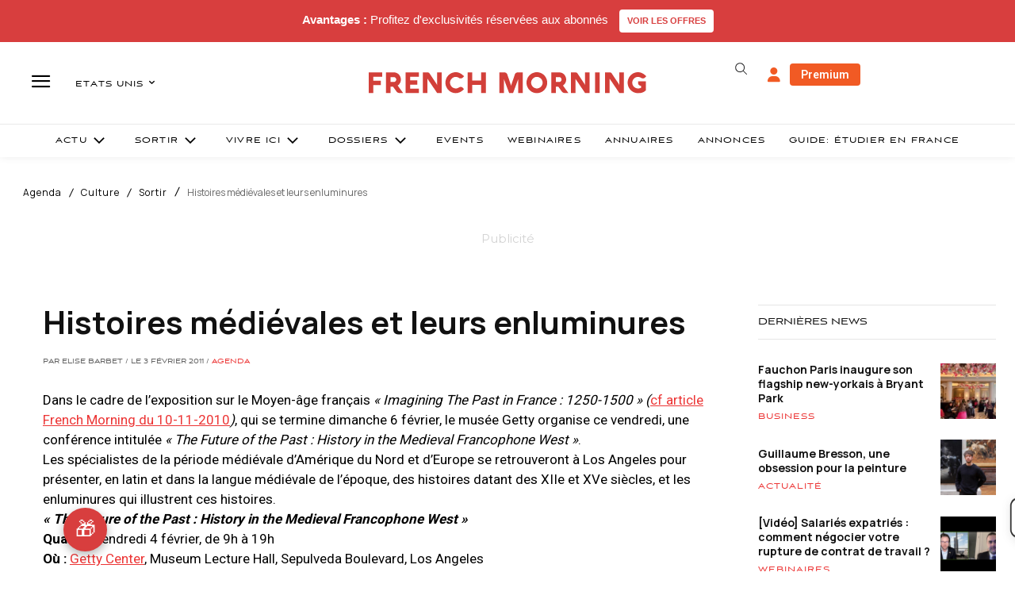

--- FILE ---
content_type: text/html; charset=utf-8
request_url: https://www.google.com/recaptcha/api2/aframe
body_size: -86
content:
<!DOCTYPE HTML><html><head><meta http-equiv="content-type" content="text/html; charset=UTF-8"></head><body><script nonce="QaQfDtxqWFT4EWfUHeQv6w">/** Anti-fraud and anti-abuse applications only. See google.com/recaptcha */ try{var clients={'sodar':'https://pagead2.googlesyndication.com/pagead/sodar?'};window.addEventListener("message",function(a){try{if(a.source===window.parent){var b=JSON.parse(a.data);var c=clients[b['id']];if(c){var d=document.createElement('img');d.src=c+b['params']+'&rc='+(localStorage.getItem("rc::a")?sessionStorage.getItem("rc::b"):"");window.document.body.appendChild(d);sessionStorage.setItem("rc::e",parseInt(sessionStorage.getItem("rc::e")||0)+1);localStorage.setItem("rc::h",'1768524228540');}}}catch(b){}});window.parent.postMessage("_grecaptcha_ready", "*");}catch(b){}</script></body></html>

--- FILE ---
content_type: text/plain; charset=UTF-8
request_url: https://maya-main-api-node.mayatravel.ai/socket.io/?EIO=4&transport=polling&t=Pl4GY00&sid=4fmq3zFzUFTDJLiHC3vh
body_size: -34
content:
42["user_joined_room",{"roomId":"64e951ce-0938-42a7-81b1-377cd8ccd48e"}]

--- FILE ---
content_type: text/plain; charset=UTF-8
request_url: https://maya-main-api-node.mayatravel.ai/socket.io/?EIO=4&transport=polling&t=Pl4GXmE
body_size: 13
content:
0{"sid":"4fmq3zFzUFTDJLiHC3vh","upgrades":["websocket"],"pingInterval":25000,"pingTimeout":60000,"maxPayload":1000000}

--- FILE ---
content_type: text/plain; charset=UTF-8
request_url: https://maya-main-api-node.mayatravel.ai/socket.io/?EIO=4&transport=polling&t=Pl4GXzb&sid=4fmq3zFzUFTDJLiHC3vh
body_size: -74
content:
40{"sid":"CTIOd3zVDepYrKlyC3vi"}